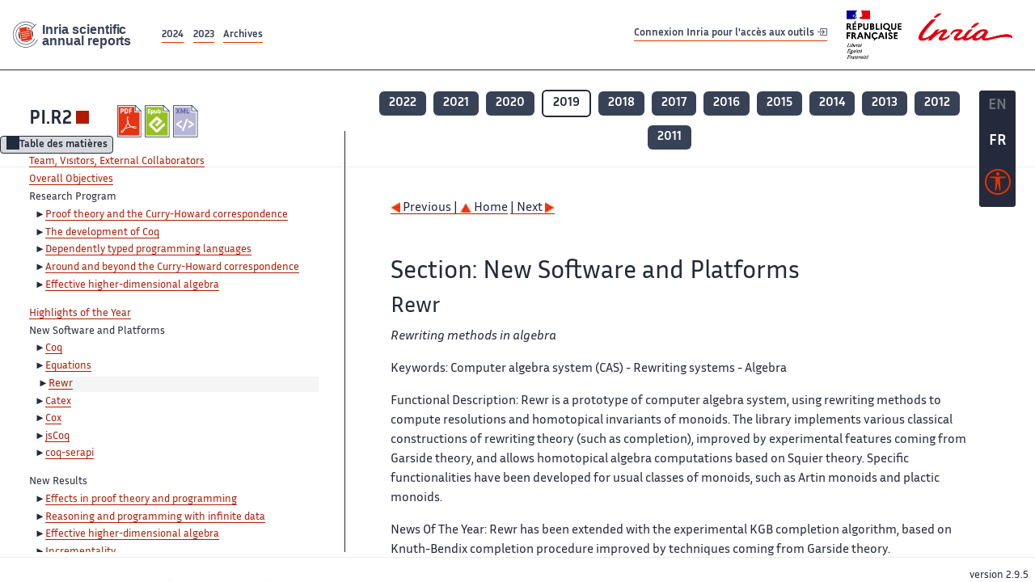

--- FILE ---
content_type: text/html; charset=UTF-8
request_url: https://radar.inria.fr/report/2019/pi.r2/uid41.html
body_size: 6183
content:
<!DOCTYPE html>
<html lang="fr">
	<head>
		<meta charset="UTF-8">
		<title>
			 PI.R2 - 2019  - Rapport annuel d'activité 		</title>
		<meta name="viewport" content="width=device-width, initial-scale=1">
		<meta name="description" content="">
		<meta property="og:url" content="">
		<meta name="author" content="">
		<meta name="Keywords" content="">
		<meta name="Robots" content="">
					<link rel="shorticut icon" href="/images/favicon.ico">
			<link rel="stylesheet" href="/fonts/InriaSansWeb/fonts.css"/>
			<link rel="stylesheet" href="/build/app.c98f9684.css">
			<link rel="stylesheet" href="/build/accessconfig-css.d2939d14.css">

							<script src="/build/runtime.c74bae4c.js" defer></script><script src="/build/450.50132919.js" defer></script><script src="/build/625.5c116b42.js" defer></script><script src="/build/760.5f177bf5.js" defer></script><script src="/build/585.4025f623.js" defer></script><script src="/build/app.9d54d9e5.js" defer></script>
			<script src="/build/177.e6786253.js" defer></script><script src="/build/accessconfig-js.583128eb.js" defer></script>
				    <!-- extra head for year 2019-->
    <script id="MathJax-script" defer src="https://cdn.jsdelivr.net/npm/mathjax@3/es5/tex-mml-chtml.js"></script>
    <script src="/build/hide-button.536b20e4.js" defer></script>
            <link rel="stylesheet" href="/build/raweb.b7cc174e.css">
        <!-- end extra head -->

	</head>
	<body id="body">

		<nav role="navigation" id="nav-quick-access">
    <ul class="list-unstyled">
        <li><a class="quick-access-link" href="#main-content">Contenu principal</a></li>
        <li><a class="quick-access-link" href="/sitemap">Plan du site</a></li>
        <li><a class="quick-access-link" href="/accessibilite">Accessibilité</a></li>
        <li><a class="quick-access-link" href="/search">Rechercher</a></li>
    </ul>
</nav>

		<div id="settings" class="d-flex flex-column">
                        <a id= "change-to-lang" title=" EN: utiliser la langue anglaise"
               href="/change-locale/en"
               class=" text-decoration-none border-0  fs-19px">
                <span class="fw-bold  text-secondary ">EN</span>
            </a>
                                <span id= "current-lang" class="current-lang fw-bold  text-white text-decoration-none border-0  fs-19px"
                  title="Langue actuelle fr">FR</span>
                <div id="accessconfig" data-accessconfig-buttonname="Paramètres d&#039;accessibilité"
         data-accessconfig-params='{ "Prefix" : "a42-ac", "ContainerClass" : "","ModalCloseButton" : "","ModalTitle" : "","FormFieldset" : "","FormFieldsetLegend" : "","FormRadio" : "", "Justification": false, "Contrast": false}'>
        <button title="Accessibilité" class="bg-transparent border-0 "
                data-accessconfig-button="true">
            <i aria-hidden="true"  class="bi bi-universal-access-circle a11y-icon"></i>
        </button>
    </div>
</div>
		<div id="radar-rex-app">
			<nav role="navigation" id="nav-quick-access">
    <ul class="list-unstyled">
        <li><a class="quick-access-link" href="#main-content">Contenu principal</a></li>
        <li><a class="quick-access-link" href="/sitemap">Plan du site</a></li>
        <li><a class="quick-access-link" href="/accessibilite">Accessibilité</a></li>
        <li><a class="quick-access-link" href="/search">Rechercher</a></li>
    </ul>
</nav>

			<div id="settings" class="d-flex flex-column">
                        <a id= "change-to-lang" title=" EN: utiliser la langue anglaise"
               href="/change-locale/en"
               class=" text-decoration-none border-0  fs-19px">
                <span class="fw-bold  text-secondary ">EN</span>
            </a>
                                <span id= "current-lang" class="current-lang fw-bold  text-white text-decoration-none border-0  fs-19px"
                  title="Langue actuelle fr">FR</span>
                <div id="accessconfig" data-accessconfig-buttonname="Paramètres d&#039;accessibilité"
         data-accessconfig-params='{ "Prefix" : "a42-ac", "ContainerClass" : "","ModalCloseButton" : "","ModalTitle" : "","FormFieldset" : "","FormFieldsetLegend" : "","FormRadio" : "", "Justification": false, "Contrast": false}'>
        <button title="Accessibilité" class="bg-transparent border-0 "
                data-accessconfig-button="true">
            <i aria-hidden="true"  class="bi bi-universal-access-circle a11y-icon"></i>
        </button>
    </div>
</div>
			<div class="d-flex flex-column align-items-stretch wrapper">
				<header>
					<nav role="navigation" class="navbar navbar-expand-lg navbar-light bg-white border-top-0 border-end-0 border-start-0 navbarHtmlContent navbar-desktop-nav">
	<div class="container-fluid">
		<a class="navbar-brand border-white navbar-brand-link" href="/" title="Page d&#039;accueil - Rapports scientifiques annuels Inria"><img lang="en" src="/build/images/REx_icon.svg" class="logoRexRadarExploitation" alt="Inria scientific annual reports"></a>
		<button id="offcanvas-main-menu-button" class="navbar-toggler shadow-none btn-navbar-toogler border-white" data-bs-toggle="offcanvas" data-bs-target="#offcanvas-main-menu" title="Voir le menu" aria-controls="offcanvas-main-menu">
			<span class="navbar-toggler-icon"></span>
		</button>

		<div class="collapse navbar-collapse">
			<ul class="navbar-nav me-auto mb-2 mb-lg-0 d-flex flex-row archive-list-year">
                   <li class="nav-item mt-3">
            <a class="fw-bold nav-link underlineHref"
               href="/archive/2024"
               title="2024 annual reports">
                2024
            </a>
        </li>
             
              
                   <li class="nav-item mt-3">
            <a class="fw-bold nav-link underlineHref"
               href="/archive/2023"
               title="2023 annual reports">
                2023
            </a>
        </li>
             
              
        <li class="nav-item mt-3">
        <a class="nav-link fw-bold underlineHref" href="/archives"
           title="Toutes les archives">
            Archives        </a>
    </li>
</ul>
										<a id="login-link" href="/casauth" class="underlineHref fw-bold mb-4 me-4 navbar-brand mt-3 tools-link">
					Connexion Inria pour l&#039;accès aux outils
					<i aria-hidden="true" class="bi bi-box-arrow-in-right"></i>
				</a>
						<a class="navbar-brand logo-inria" href="https://www.inria.fr/fr" target="_blank">
				<img src="/images/RF-Inria_Logo_RVB.png" class="logoInria img-fluid" alt="Logo République Française Liberté Egalité Fraternité Inria">
			</a>
		</div>


	</div>
</nav>
<nav role="navigation" class="offcanvas offcanvas-start" data-bs-scroll="true" tabindex="-1" id="offcanvas-main-menu" aria-label="Main navigation">
	<div class="offcanvas-header">
		<a class="navbar-brand border-white" href="/" title="Page d&#039;accueil - Rapports scientifiques annuels Inria"><img src="/build/images/REx_icon.svg" lang="en" class="logoRexRadarExploitation" alt="Rapports annuels scientifique Inria"></a>
		<a target="_blank" href="https://www.inria.fr/fr" class="border-white fw-bold color-gris-fonce logo-inria" title="Inria home page}">
                        <img src="/images/RF-Inria_Logo_RVB.png" class="logoInria" alt="Inria">

        </a>
	</div>
	<div class="offcanvas-body">
		<ul class="list-group list-group-flush">
							<li class="list-group-item color-gris-fonce mt-2">
					<a href="/casauth" class="btn btn-primary shadow-none btn-sm w-100 border-0 bg-color-gris-fonce">
						Connexion Inria pour l&#039;accès aux outils
						<i aria-hidden="true" class="bi bi-box-arrow-in-right"></i>
					</a>
				</li>
						<li class="list-group-item fw-bold color-gris-fonce">
				<button data-bs-toggle="collapse" class="btn btn-light" data-bs-target="#ra-explanation-in-menu" aria-expanded="false" aria-controls="ra-explanation-in-menu">À propos des rapports d'activité					<i class="bi bi-chevron-down float-end mt-1 ms-3"></i>
				</button>

				<div class="collapse" id="ra-explanation-in-menu">
					<p class="p-2">
						Les équipes de recherche d&#039;Inria produisent un rapport d&#039;activité annuel présentant leurs activités et leurs résultats de l&#039;année. Ces rapports incluent les membres de l&#039;équipe, le programme scientifique, le logiciel développé par l&#039;équipe et les nouveaux résultats de l&#039;année. Le rapport décrit également les subventions, les contrats et les activités de diffusion et d&#039;enseignement. Enfin, le rapport donne la liste des publications de l&#039;année.					</p>
				</div>
			</li>
			<li class="list-group-item fw-bold color-gris-fonce">
				<button data-bs-toggle="collapse" class="btn btn-light" data-bs-target="#list-archive-mobile-menu" aria-expanded="false" aria-controls="list-archive-mobile-menu">Accès aux archives des rapports					<i class="bi bi-chevron-down float-end mt-1 ms-3"></i>
				</button>
			</li>
			<li class="collapse list-group-item " id="list-archive-mobile-menu">
				<div class="d-flex flex-wrap text-center year-short-list">
											<a class="nav-link fw-bold border-white color-rouge-fonce" href="/archive/2024" title="Rapports annuels 2024">
							2024
						</a>
											<a class="nav-link fw-bold border-white color-rouge-fonce" href="/archive/2023" title="Rapports annuels 2023">
							2023
						</a>
											<a class="nav-link fw-bold border-white color-rouge-fonce" href="/archive/2022" title="Rapports annuels 2022">
							2022
						</a>
											<a class="nav-link fw-bold border-white color-rouge-fonce" href="/archive/2021" title="Rapports annuels 2021">
							2021
						</a>
											<a class="nav-link fw-bold border-white color-rouge-fonce" href="/archive/2020" title="Rapports annuels 2020">
							2020
						</a>
									</div>
				<div class="list-group-item color-gris-fonce mt-2">
					<a href="/archives" class="fw-bold border-white color-gris-fonce">Toutes les archives</a>
				</div>
			</li>

						<li class="list-group-item color-gris-fonce mt-2">
				<a href="/sitemap" class="border-white fw-bold color-gris-fonce">Plan du site</a>
			</li>
			<li class="list-group-item color-gris-fonce mt-2">
				<a href="/mentions-legales" class="border-white fw-bold color-gris-fonce">Mentions légales</a>
			</li>
			<li class="list-group-item color-gris-fonce mt-2">
				<a href="/accessibilite" class="border-white fw-bold color-gris-fonce">Accessibilité
					- non
					                    conforme</a>
			</li>
			<li class="list-group-item mt-2">
				<div id="accessconfig-mobile" data-accessconfig-buttonname="Paramètres d’accessibilité" data-accessconfig-params='{ "Prefix" : "a42-ac", "ContainerClass" : "","ModalCloseButton" : "","ModalTitle" : "","FormFieldset" : "","FormFieldsetLegend" : "","FormRadio" : ""}'>
					<button class="bg-transparent border-0 fw-bold color-gris-fonce " data-accessconfig-button="true">
						<i aria-hidden="true" class="bi bi-universal-access-circle a11y-icon"></i>
						Paramètres d&#039;accessibilité
					</button>
				</div>

			</li>
			<li class="list-group-item fw-bold color-gris-fonce mt-2">
				<div class="d-flex flex-wrap justify-content-between">
																		<a href="/change-locale/en" class="text-decoration-none border-0" title="">
								<p class="fw-bold  color-rouge-fonce ">FRANCAIS</p>
							</a>
							|
							<a href="/change-locale/en" class="text-decoration-none border-0" title="Traduire en Anglais">
								<p class="fw-bold  color-rouge-fonce  float-end me-3">ANGLAIS</p>
							</a>
																										</div>

			</li>
		</ul>
	</div>
</nav>
									</header>
								<main id="main-content" class="scrollable-zone">     <div id="report-header" class="container-fluid hidden-in-mobile-view report-header">
        <div id="report-info-wrapper" class="row">
            <div class="col-lg-4">
                <div class="report-links">
                    <a href="https://inria.fr/en/pi.r2" class="fw-bold border-white link-to-team-site"
                       lang="fr" target="_blank"
                       title="Site web de l&#039;équipe PI.R2">PI.R2</a>
                    <section
        class="report-document-section"
     aria-label="Documents du rapport pi.r2 2019"
     title="Documents du rapport pi.r2 2019">
    <ul class="document-list">
                                            <li>
                    <a href="/rapportsactivite/RA2019/pi.r2/pi.r2.pdf" target="_blank"  title="version PDF" class="border-white">
                        <img src="/images/Pdf_picto_x2.png"
                             alt="version PDF"
                             class="picto-document me-1">
                    </a>
                </li>
                                                                                    <li>
                    <a href="/rapportsactivite/RA2019/pi.r2/pi.r2.epub"
                       title="Version ePub"
                       class="border-white">
                        <img src=" /images/Epub_picto_x2.png"
                             alt="Version ePub" class="picto-document me-1">
                    </a>
                </li>
                                                                                                                                <li>
                    <a href="/rapportsactivite/RA2019/pi.r2/pi.r2.xml" target="_blank" title="Version XML"
                       class="border-white">
                        <img src="/images/Xml_picto_x2.png"
                             alt="Version XML" class="picto-document me-1">
                    </a>
                </li>
                        </ul>
</section>


                </div>
            </div>
            <div class="col">
                    <nav role='navigation'
         class="text-center report-year-list"
         aria-label="Rapports de l&#039;équipe pi.r2 par année">
        <ul class="list-unstyled">
                                                <li class="unselected-year d-inline-flex">
                        <a href="/report/2022/pi.r2" title="2022 (nouvel onglet) "
                           class="text-white border-0 fw-bold text-decoration-none" target="_blank">2022</a>
                    </li>
                                                                <li class="unselected-year d-inline-flex">
                        <a href="/report/2021/pi.r2" title="2021 (nouvel onglet) "
                           class="text-white border-0 fw-bold text-decoration-none" target="_blank">2021</a>
                    </li>
                                                                <li class="unselected-year d-inline-flex">
                        <a href="/report/2020/pi.r2" title="2020 (nouvel onglet) "
                           class="text-white border-0 fw-bold text-decoration-none" target="_blank">2020</a>
                    </li>
                                                                <li class="selected-year d-inline-flex" title="pi.r2 2019: année sélectionnée">
                        <span class="border-0 fw-bold text-decoration-none">2019</span>
                    </li>
                                                                <li class="unselected-year d-inline-flex">
                        <a href="/report/2018/pi.r2" title="2018 (nouvel onglet) "
                           class="text-white border-0 fw-bold text-decoration-none" target="_blank">2018</a>
                    </li>
                                                                <li class="unselected-year d-inline-flex">
                        <a href="/report/2017/pi.r2" title="2017 (nouvel onglet) "
                           class="text-white border-0 fw-bold text-decoration-none" target="_blank">2017</a>
                    </li>
                                                                <li class="unselected-year d-inline-flex">
                        <a href="/report/2016/pi.r2" title="2016 (nouvel onglet) "
                           class="text-white border-0 fw-bold text-decoration-none" target="_blank">2016</a>
                    </li>
                                                                <li class="unselected-year d-inline-flex">
                        <a href="/report/2015/pi.r2" title="2015 (nouvel onglet) "
                           class="text-white border-0 fw-bold text-decoration-none" target="_blank">2015</a>
                    </li>
                                                                <li class="unselected-year d-inline-flex">
                        <a href="/report/2014/pi.r2" title="2014 (nouvel onglet) "
                           class="text-white border-0 fw-bold text-decoration-none" target="_blank">2014</a>
                    </li>
                                                                <li class="unselected-year d-inline-flex">
                        <a href="/report/2013/pi.r2" title="2013 (nouvel onglet) "
                           class="text-white border-0 fw-bold text-decoration-none" target="_blank">2013</a>
                    </li>
                                                                <li class="unselected-year d-inline-flex">
                        <a href="/report/2012/pi.r2" title="2012 (nouvel onglet) "
                           class="text-white border-0 fw-bold text-decoration-none" target="_blank">2012</a>
                    </li>
                                                                <li class="unselected-year d-inline-flex">
                        <a href="/report/2011/pi.r2" title="2011 (nouvel onglet) "
                           class="text-white border-0 fw-bold text-decoration-none" target="_blank">2011</a>
                    </li>
                                    </ul>
    </nav>

            </div>
        </div>
    </div>
    <span id="button-toggle-toc-wrapper" class="hidden-in-mobile-view">
            <button id="button-toggle-toc"
                    class="hide-button btn shadow-none btn-sm"
                    data-element-id="ra-toc"
                    data-initial-state="open"
                    data-open-title="Table des matières"
                    data-aria-label-open="Ouvrir la table des matières"
                    data-close-title="Table des matières"
                    data-aria-label-close="Fermer la table des matières"
            ></button>
        </span>

        <div id="toc-in-mobile-view"
     class="show-in-mobile-view">
    <div class="d-flex flex-wrap justify-content-between ">
        <h5 class="mt-2"><a href="https://www.irif.fr/inria/pi.r2/" class="fw-bold border-white"
                            title="Site web de l&#039;équipe pi.r2%"
                            target="_blank">PI.R2 - 2019 </a></h5>
        <nav role="navigation" aria-label="Accès au sommaire">
            <button class="btn btn-danger btn-sm shadow-none bg-transparent text-dark float-end fw-bold mt-1 border-2 rounded border-color-orange-inria"
                    data-bs-toggle="offcanvas" data-bs-target="#mobile-menu-html-content"

                    aria-controls="mobile-menu-html-content">Sommaire</button>
        </nav>
    </div>
    <div class="offcanvas offcanvas-end"
         aria-label="Table des matières"
         tabindex="-1"
         id="mobile-menu-html-content">
        <div class="offcanvas-header">
            <h5 lang="fr"><a href="https://www.irif.fr/inria/pi.r2/" class="fw-bold border-white"
                                                   title="Site web de l&#039;équipe pi.r2%"
                                                   target="_blank">PI.R2 - 2019 </a>
            </h5>
            <button type="button" class="btn-close text-reset" data-bs-dismiss="offcanvas"
                    aria-label="Fermer"></button>
        </div>
        <div class="offcanvas-body">
            <div class="tdmdiv">
      <div class="logo">
        <a href="http://www.inria.fr">
          <img alt="Inria" src="/rapportsactivite/RA2019/pi.r2/../static/img/icons/logo_INRIA-coul.jpg" style="align:bottom; border:none"></img>
        </a>
      </div>
      <div class="TdmEntry">
        <div class="tdmentete">
          <a href="uid0.html">Project-Team Pi.r2</a>
        </div>
        <span>
          <a href="uid1.html">Team, Visitors, External Collaborators</a>
        </span>
      </div>
      <div class="TdmEntry">
        <a href="./uid3.html">Overall Objectives</a>
      </div>
      <div class="TdmEntry">Research Program<ul><li><a href="uid5.html&#xA;&#x9;&#x9;  ">Proof theory and the Curry-Howard correspondence</a></li><li><a href="uid9.html&#xA;&#x9;&#x9;  ">The development of Coq</a></li><li><a href="uid17.html&#xA;&#x9;&#x9;  ">Dependently typed programming languages</a></li><li><a href="uid19.html&#xA;&#x9;&#x9;  ">Around and beyond the Curry-Howard correspondence</a></li><li><a href="uid24.html&#xA;&#x9;&#x9;  ">Effective higher-dimensional algebra</a></li></ul></div>
      <div class="TdmEntry">
        <a href="./uid29.html">Highlights of the Year</a>
      </div>
      <div class="TdmEntry">New Software and Platforms<ul><li><a href="uid31.html&#xA;&#x9;&#x9;  ">Coq</a></li><li><a href="uid36.html&#xA;&#x9;&#x9;  ">Equations</a></li><li class="tdmActPage"><a href="uid41.html&#xA;&#x9;&#x9;  ">Rewr</a></li><li><a href="uid46.html&#xA;&#x9;&#x9;  ">Catex</a></li><li><a href="uid50.html&#xA;&#x9;&#x9;  ">Cox</a></li><li><a href="uid55.html&#xA;&#x9;&#x9;  ">jsCoq</a></li><li><a href="uid61.html&#xA;&#x9;&#x9;  ">coq-serapi</a></li></ul></div>
      <div class="TdmEntry">New Results<ul><li><a href="uid68.html&#xA;&#x9;&#x9;  ">Effects in proof theory and programming</a></li><li><a href="uid72.html&#xA;&#x9;&#x9;  ">Reasoning and programming with infinite data</a></li><li><a href="uid79.html&#xA;&#x9;&#x9;  ">Effective higher-dimensional algebra</a></li><li><a href="uid85.html&#xA;&#x9;&#x9;  ">Incrementality</a></li><li><a href="uid86.html&#xA;&#x9;&#x9;  ">Metatheory and development of Coq</a></li><li><a href="uid96.html&#xA;&#x9;&#x9;  ">Formalisation and verification</a></li></ul></div>
      <div class="TdmEntry">Bilateral Contracts and Grants with Industry<ul><li><a href="uid107.html&#xA;&#x9;&#x9;  ">Bilateral Contracts with Industry</a></li></ul></div>
      <div class="TdmEntry">Partnerships and Cooperations<ul><li><a href="uid109.html&#xA;&#x9;&#x9;  ">National Initiatives</a></li><li><a href="uid110.html&#xA;&#x9;&#x9;  ">European Initiatives</a></li><li><a href="uid119.html&#xA;&#x9;&#x9;  ">International Initiatives</a></li><li><a href="uid124.html&#xA;&#x9;&#x9;  ">International Research Visitors</a></li></ul></div>
      <div class="TdmEntry">Dissemination<ul><li><a href="uid127.html&#xA;&#x9;&#x9;  ">Promoting Scientific Activities</a></li><li><a href="uid141.html&#xA;&#x9;&#x9;  ">Teaching - Supervision - Juries</a></li><li><a href="uid182.html&#xA;&#x9;&#x9;  ">Popularisation</a></li></ul></div>
      <div class="TdmEntry">
        <div>Bibliography</div>
      </div>
      <div class="TdmEntry">
        <ul>
          <li>
            <a href="bibliography.html" id="tdmbibentmajor">Major publications</a>
          </li>
          <li>
            <a href="bibliography.html#year" id="tdmbibentyear">Publications of the year</a>
          </li>
          <li>
            <a href="bibliography.html#References" id="tdmbibentfoot">References in notes</a>
          </li>
        </ul>
      </div>
    </div>
        </div>
    </div>
</div>
    <div class="show-in-mobile-view">
            <nav role='navigation'
         class="text-center report-year-list"
         aria-label="Rapports de l&#039;équipe pi.r2 par année">
        <ul class="list-unstyled">
                                                <li class="unselected-year d-inline-flex">
                        <a href="/report/2022/pi.r2" title="2022 (nouvel onglet) "
                           class="text-white border-0 fw-bold text-decoration-none" target="_blank">2022</a>
                    </li>
                                                                <li class="unselected-year d-inline-flex">
                        <a href="/report/2021/pi.r2" title="2021 (nouvel onglet) "
                           class="text-white border-0 fw-bold text-decoration-none" target="_blank">2021</a>
                    </li>
                                                                <li class="unselected-year d-inline-flex">
                        <a href="/report/2020/pi.r2" title="2020 (nouvel onglet) "
                           class="text-white border-0 fw-bold text-decoration-none" target="_blank">2020</a>
                    </li>
                                                                <li class="selected-year d-inline-flex" title="pi.r2 2019: année sélectionnée">
                        <span class="border-0 fw-bold text-decoration-none">2019</span>
                    </li>
                                                                <li class="unselected-year d-inline-flex">
                        <a href="/report/2018/pi.r2" title="2018 (nouvel onglet) "
                           class="text-white border-0 fw-bold text-decoration-none" target="_blank">2018</a>
                    </li>
                                                                <li class="unselected-year d-inline-flex">
                        <a href="/report/2017/pi.r2" title="2017 (nouvel onglet) "
                           class="text-white border-0 fw-bold text-decoration-none" target="_blank">2017</a>
                    </li>
                                                                <li class="unselected-year d-inline-flex">
                        <a href="/report/2016/pi.r2" title="2016 (nouvel onglet) "
                           class="text-white border-0 fw-bold text-decoration-none" target="_blank">2016</a>
                    </li>
                                                                <li class="unselected-year d-inline-flex">
                        <a href="/report/2015/pi.r2" title="2015 (nouvel onglet) "
                           class="text-white border-0 fw-bold text-decoration-none" target="_blank">2015</a>
                    </li>
                                                                <li class="unselected-year d-inline-flex">
                        <a href="/report/2014/pi.r2" title="2014 (nouvel onglet) "
                           class="text-white border-0 fw-bold text-decoration-none" target="_blank">2014</a>
                    </li>
                                                                <li class="unselected-year d-inline-flex">
                        <a href="/report/2013/pi.r2" title="2013 (nouvel onglet) "
                           class="text-white border-0 fw-bold text-decoration-none" target="_blank">2013</a>
                    </li>
                                                                <li class="unselected-year d-inline-flex">
                        <a href="/report/2012/pi.r2" title="2012 (nouvel onglet) "
                           class="text-white border-0 fw-bold text-decoration-none" target="_blank">2012</a>
                    </li>
                                                                <li class="unselected-year d-inline-flex">
                        <a href="/report/2011/pi.r2" title="2011 (nouvel onglet) "
                           class="text-white border-0 fw-bold text-decoration-none" target="_blank">2011</a>
                    </li>
                                    </ul>
    </nav>

        <section
        class="report-document-section"
     aria-label="Documents du rapport pi.r2 2019"
     title="Documents du rapport pi.r2 2019">
    <ul class="document-list">
                                            <li>
                    <a href="/rapportsactivite/RA2019/pi.r2/pi.r2.pdf" target="_blank"  title="version PDF" class="border-white">
                        <img src="/images/Pdf_picto_x2.png"
                             alt="version PDF"
                             class="picto-document me-1">
                    </a>
                </li>
                                                                                    <li>
                    <a href="/rapportsactivite/RA2019/pi.r2/pi.r2.epub"
                       title="Version ePub"
                       class="border-white">
                        <img src=" /images/Epub_picto_x2.png"
                             alt="Version ePub" class="picto-document me-1">
                    </a>
                </li>
                                                                                                                                <li>
                    <a href="/rapportsactivite/RA2019/pi.r2/pi.r2.xml" target="_blank" title="Version XML"
                       class="border-white">
                        <img src="/images/Xml_picto_x2.png"
                             alt="Version XML" class="picto-document me-1">
                    </a>
                </li>
                        </ul>
</section>


    </div>

        

    <div class="container-fluid" id="report-content" lang="en">
        <div class="row">
            <div id="ra-toc" class="col-lg-4 left-column">


                <div class="content-html-sidebar">
                    <div class="tdmdiv">
      <div class="logo">
        <a href="http://www.inria.fr">
          <img alt="Inria" src="/rapportsactivite/RA2019/pi.r2/../static/img/icons/logo_INRIA-coul.jpg" style="align:bottom; border:none"></img>
        </a>
      </div>
      <div class="TdmEntry">
        <div class="tdmentete">
          <a href="uid0.html">Project-Team Pi.r2</a>
        </div>
        <span>
          <a href="uid1.html">Team, Visitors, External Collaborators</a>
        </span>
      </div>
      <div class="TdmEntry">
        <a href="./uid3.html">Overall Objectives</a>
      </div>
      <div class="TdmEntry">Research Program<ul><li><a href="uid5.html&#xA;&#x9;&#x9;  ">Proof theory and the Curry-Howard correspondence</a></li><li><a href="uid9.html&#xA;&#x9;&#x9;  ">The development of Coq</a></li><li><a href="uid17.html&#xA;&#x9;&#x9;  ">Dependently typed programming languages</a></li><li><a href="uid19.html&#xA;&#x9;&#x9;  ">Around and beyond the Curry-Howard correspondence</a></li><li><a href="uid24.html&#xA;&#x9;&#x9;  ">Effective higher-dimensional algebra</a></li></ul></div>
      <div class="TdmEntry">
        <a href="./uid29.html">Highlights of the Year</a>
      </div>
      <div class="TdmEntry">New Software and Platforms<ul><li><a href="uid31.html&#xA;&#x9;&#x9;  ">Coq</a></li><li><a href="uid36.html&#xA;&#x9;&#x9;  ">Equations</a></li><li class="tdmActPage"><a href="uid41.html&#xA;&#x9;&#x9;  ">Rewr</a></li><li><a href="uid46.html&#xA;&#x9;&#x9;  ">Catex</a></li><li><a href="uid50.html&#xA;&#x9;&#x9;  ">Cox</a></li><li><a href="uid55.html&#xA;&#x9;&#x9;  ">jsCoq</a></li><li><a href="uid61.html&#xA;&#x9;&#x9;  ">coq-serapi</a></li></ul></div>
      <div class="TdmEntry">New Results<ul><li><a href="uid68.html&#xA;&#x9;&#x9;  ">Effects in proof theory and programming</a></li><li><a href="uid72.html&#xA;&#x9;&#x9;  ">Reasoning and programming with infinite data</a></li><li><a href="uid79.html&#xA;&#x9;&#x9;  ">Effective higher-dimensional algebra</a></li><li><a href="uid85.html&#xA;&#x9;&#x9;  ">Incrementality</a></li><li><a href="uid86.html&#xA;&#x9;&#x9;  ">Metatheory and development of Coq</a></li><li><a href="uid96.html&#xA;&#x9;&#x9;  ">Formalisation and verification</a></li></ul></div>
      <div class="TdmEntry">Bilateral Contracts and Grants with Industry<ul><li><a href="uid107.html&#xA;&#x9;&#x9;  ">Bilateral Contracts with Industry</a></li></ul></div>
      <div class="TdmEntry">Partnerships and Cooperations<ul><li><a href="uid109.html&#xA;&#x9;&#x9;  ">National Initiatives</a></li><li><a href="uid110.html&#xA;&#x9;&#x9;  ">European Initiatives</a></li><li><a href="uid119.html&#xA;&#x9;&#x9;  ">International Initiatives</a></li><li><a href="uid124.html&#xA;&#x9;&#x9;  ">International Research Visitors</a></li></ul></div>
      <div class="TdmEntry">Dissemination<ul><li><a href="uid127.html&#xA;&#x9;&#x9;  ">Promoting Scientific Activities</a></li><li><a href="uid141.html&#xA;&#x9;&#x9;  ">Teaching - Supervision - Juries</a></li><li><a href="uid182.html&#xA;&#x9;&#x9;  ">Popularisation</a></li></ul></div>
      <div class="TdmEntry">
        <div>Bibliography</div>
      </div>
      <div class="TdmEntry">
        <ul>
          <li>
            <a href="bibliography.html" id="tdmbibentmajor">Major publications</a>
          </li>
          <li>
            <a href="bibliography.html#year" id="tdmbibentyear">Publications of the year</a>
          </li>
          <li>
            <a href="bibliography.html#References" id="tdmbibentfoot">References in notes</a>
          </li>
        </ul>
      </div>
    </div>
                </div>
            </div>
            <div id="ra-content" class="col-lg main-column scrollable-zone mt-3">
                <div class="content-report d-flex flex-column mt-1 ps-4 pe-4">
                    <div class="report-content">
                        <div id="main">
      
      
      <br></br>
      <div class="bottomNavigation">
        <div class="tail_aucentre">
          <a accesskey="P" href="./uid36.html"><img alt="previous" src="/rapportsactivite/RA2019/pi.r2/../static/img/icons/previous_motif.jpg" style="align:bottom; border:none"></img> Previous | </a>
          <a accesskey="U" href="./uid0.html"><img alt="up" src="/rapportsactivite/RA2019/pi.r2/../static/img/icons/up_motif.jpg" style="align:bottom; border:none"></img>  Home</a>
          <a accesskey="N" href="./uid46.html"> | Next <img alt="next" src="/rapportsactivite/RA2019/pi.r2/../static/img/icons/next_motif.jpg" style="align:bottom; border:none"></img></a>
        </div>
        <br></br>
      </div>
      <div id="textepage">
        
        <h2>Section: 
      New Software and Platforms</h2>
        <h3 class="titre3">Rewr</h3>
        <p>
          <i>Rewriting methods in algebra</i>
        </p>
        <p><span class="smallcap">Keywords: </span> Computer algebra system (CAS) - Rewriting systems - Algebra</p>
        <p><span class="smallcap">Functional Description: </span> Rewr is a prototype of computer algebra system, using rewriting methods to compute resolutions and homotopical invariants of monoids. The library implements various classical constructions of rewriting theory (such as completion), improved by experimental features coming from Garside theory, and allows homotopical algebra computations based on Squier theory. Specific functionalities have been developed for usual classes of monoids, such as Artin monoids and plactic monoids.</p>
        <p><span class="smallcap">News Of The Year: </span> Rewr has been extended with the experimental KGB completion algorithm, based on Knuth-Bendix completion procedure improved by techniques coming from Garside theory.</p>
        <ul>
          <li>
            <p class="notaparagraph"><a name="uid42"> </a>Participants: Yves Guiraud and Samuel Mimram</p>
          </li>
          <li>
            <p class="notaparagraph"><a name="uid43"> </a>Contact: Yves Guiraud</p>
          </li>
          <li>
            <p class="notaparagraph"><a name="uid44"> </a>Publications: <a href="https://hal.inria.fr/hal-00326974">Higher-dimensional categories with finite derivation type</a> -
<a href="https://hal.inria.fr/hal-00531242">Higher-dimensional normalisation strategies for acyclicity</a> -
<a href="https://hal.inria.fr/hal-00682233">Coherent presentations of Artin monoids</a> -
<a href="https://hal.inria.fr/hal-00818253">A Homotopical Completion Procedure with Applications to Coherence of Monoids</a> -
<a href="https://hal.inria.fr/hal-00932845">Polygraphs of finite derivation type</a> -
<a href="https://hal.inria.fr/hal-01141226">Quadratic normalisation in monoids</a></p>
          </li>
          <li>
            <p class="notaparagraph"><a name="uid45"> </a>URL: <a href="http://www.lix.polytechnique.fr/Labo/Samuel.Mimram/rewr">http://www.lix.polytechnique.fr/Labo/Samuel.Mimram/rewr</a></p>
          </li>
        </ul>
      </div>
      
      <br></br>
      <div class="bottomNavigation">
        <div class="tail_aucentre">
          <a accesskey="P" href="./uid36.html"><img alt="previous" src="/rapportsactivite/RA2019/pi.r2/../static/img/icons/previous_motif.jpg" style="align:bottom; border:none"></img> Previous | </a>
          <a accesskey="U" href="./uid0.html"><img alt="up" src="/rapportsactivite/RA2019/pi.r2/../static/img/icons/up_motif.jpg" style="align:bottom; border:none"></img>  Home</a>
          <a accesskey="N" href="./uid46.html"> | Next <img alt="next" src="/rapportsactivite/RA2019/pi.r2/../static/img/icons/next_motif.jpg" style="align:bottom; border:none"></img></a>
        </div>
        <br></br>
      </div>
    </div>
                    </div>
                </div>
            </div>
        </div>
    </div>
					</main>
				</div>
				<footer class="p-2 mt-2">
					<div class="d-flex flex-wrap gap-3">
	<nav role="navigation" id="footer-nav" class="flex-grow-1" aria-label="Footer">
		<ul>
			<li><a class="ms-3"href="/sitemap">Plan du site</a></li>
			<li><a class="ms-3"href="/mentions-legales">Mentions légales</a></li>

			<li><a lang="fr" class="ms-3"href="/accessibilite">Accessibilité : partiellement conforme</a></li>
		</ul>
	</nav>

	<p id="product-version" class="ml-auto">version
		2.9.5</p>

</div>
				</footer>
			</div>

		</body>
	</html>
